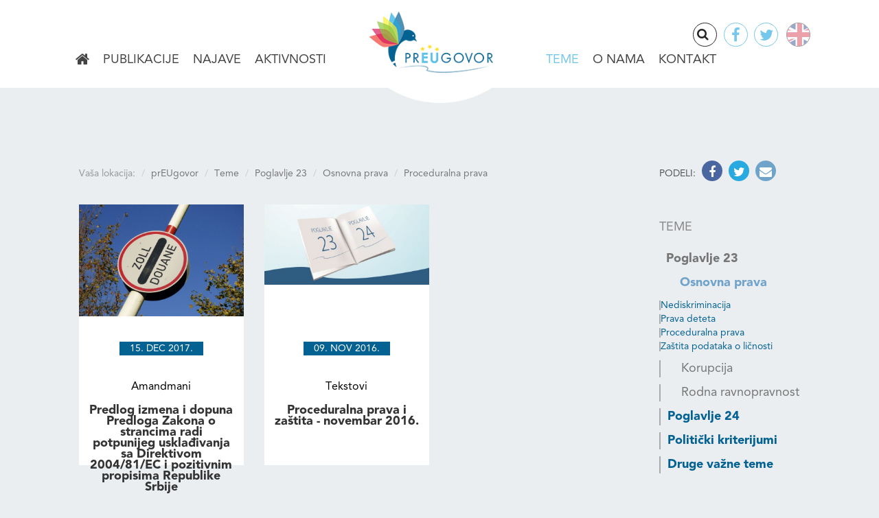

--- FILE ---
content_type: text/html; charset=UTF-8
request_url: https://www.preugovor.org/Osnovna-prava/230/Proceduralna-prava.shtml
body_size: 4788
content:
<!DOCTYPE html>
<html lang="rs">
<head>
    <title>Proceduralna prava - Osnovna prava</title>
<!--
 * @copyright (c) 2001-2026 prEUgovor 
 * @author Halo Creative Team, http://www.haloteam.rs
-->
    <meta charset="utf-8">
    <meta http-equiv="X-UA-Compatible" content="IE=edge">
    <meta name="viewport" content="width=device-width, initial-scale=1">
    
    <meta name="keywords" lang="rs" content="prava, proceduralna," />
    <meta name="description" lang="rs" content="" />

    <meta http-equiv="Cache-Control" content="no-cache, no-store, must-revalidate" />
    <meta http-equiv="Pragma" content="no-cache" />
    <meta http-equiv="Expires" content="0" />    
    
<!-- Links -->
    <link rel="shortcut icon" href="/images/icon/favicon.ico" type="image/x-icon">
    <link rel="icon" href="/images/icon/favicon.ico" type="image/x-icon">
    <link rel="apple-touch-icon" sizes="57x57" href="/images/icon/apple-icon-57x57.png">
    <link rel="apple-touch-icon" sizes="60x60" href="/images/icon/apple-icon-60x60.png">
    <link rel="apple-touch-icon" sizes="72x72" href="/images/icon/apple-icon-72x72.png">
    <link rel="apple-touch-icon" sizes="76x76" href="/images/icon/apple-icon-76x76.png">
    <link rel="apple-touch-icon" sizes="114x114" href="/images/icon/apple-icon-114x114.png">
    <link rel="apple-touch-icon" sizes="120x120" href="/images/icon/apple-icon-120x120.png">
    <link rel="apple-touch-icon" sizes="144x144" href="/images/icon/apple-icon-144x144.png">
    <link rel="apple-touch-icon" sizes="152x152" href="/images/icon/apple-icon-152x152.png">
    <link rel="apple-touch-icon" sizes="180x180" href="/images/icon/apple-icon-180x180.png">
    <link rel="icon" type="image/png" sizes="192x192"  href="/images/icon/android-icon-192x192.png">
    <link rel="icon" type="image/png" sizes="32x32" href="/images/icon/favicon-32x32.png">
    <link rel="icon" type="image/png" sizes="96x96" href="/images/icon/favicon-96x96.png">
    <link rel="icon" type="image/png" sizes="16x16" href="/images/icon/favicon-16x16.png">

<!-- CSS -->
    <link href="/includes/css/bootstrap.css" rel="stylesheet" type="text/css" />
    <link href="/includes/css/main.css?v=1" rel="stylesheet">

    <link rel="stylesheet" href="/includes/css/fonts/font-awesome/css/font-awesome.min.css">	<!-- .font icon https://fonticons.com/ -->

    <!-- HTML5 Shim and Respond.js IE8 support of HTML5 elements and media queries -->
    <!-- WARNING: Respond.js doesn't work if you view the page via file:// -->
    <!--[if lt IE 9]>
        <script src="https://oss.maxcdn.com/libs/html5shiv/3.7.0/html5shiv.js"></script>
        <script src="https://oss.maxcdn.com/libs/respond.js/1.4.2/respond.min.js"></script>
    <![endif]-->

	
	<meta property="og:url" content="http://www.preugovor.org/Osnovna-prava/230/Proceduralna-prava.shtml"/>
	<meta property="og:title" content="Proceduralna prava"/>
	<meta property="og:description" content=""/>
	<meta property="og:image" content="http://www.preugovor.org/images/fb_logo.png"/>
	<link rel="image_src" type="image/png" href="https://www.preugovor.org/images/fb_logo.png" /></head>
	
<body class="blog-page">

    <header>
    <!-- Navigation -->
        <nav class="navbar navbar-default" role="navigation">

            <div class="container-fluid">
                <div class="row">
                
                        
                    <div class="navbar-header">
                        <button type="button" class="navbar-toggle" data-toggle="collapse" data-target="#MyNavigationMenu">
                            <span class="sr-only">Navigacija</span>
                            <span class="icon-bar"></span>
                            <span class="icon-bar"></span>
                            <span class="icon-bar"></span>
                        </button>
                        
                        <a class="navbar-brand" href="/" title="Naslovna">
                            <span class="sr-only">prEUgovor</span>
                        </a>
                    </div>
                    
                    <!-- Collect the nav links, forms, and other content for toggling -->
                    <div class="collapse navbar-collapse" id="MyNavigationMenu">

                        <div class="head-lang">
                            <p class="sr-only">Jezik</p>
                            <p class="phoca-flagbox"><a href="/en/Home"  class="phoca-flag eng" title="English">English</a></p>
                        </div>
                        <!-- /.head-lang -->
                        
                        <div class="head-social">
                            <p class="sr-only">Pratite nas</p>
                            <a href="https://www.facebook.com/prEUgovor" class="fa fa-facebook" target="_blank"></a>
                            <a href="https://twitter.com/prEUgovor" class="fa fa-twitter" target="_blank"></a>
                        </div>
                        <!-- /.head-social -->

                        <form action="/cms/view.php" class="navbar-form" id="searchForma" role="search">
                            <input type="hidden" name="id" value="99" />
                            <input type="hidden" name="startfrom" value="0" />
                            <div class="navbar-left">
                                <button type="button" id="search-button" class="btn">Pretraga</button>
                            </div>
                            <div class="form-group search-bar navbar-right">
                              <input type="text" name="keywords" value="" class="form-control keywords" placeholder="Pretraga:">
                            </div>
                        </form>
                        <!-- /.navbar-form -->

                        <ul class="nav navbar-nav">
                        
			<li><a href="/rs/Naslovna" title="Naslovna">Naslovna</a></li>
			<li class="dropdown"><a href="/prEUgovor/123/Publikacije.shtml" class="dropdown-toggle" title="Publikacije"  data-toggle="dropdown active" aria-haspopup="true" aria-expanded="false">Publikacije</a>
			<ul class="dropdown-menu">
			<li><a href="/prEUgovor/131/Alarm-izvestaji.shtml" title="Alarm izveštaji">Alarm izveštaji</a></li>
			<li><a href="/prEUgovor/1411/Amandmani.shtml" title="Amandmani">Amandmani</a></li>
			<li><a href="/prEUgovor/1657/Brze-reakcije.shtml" title="Brze reakcije">Brze reakcije</a></li>
			<li><a href="/prEUgovor/1400/Infografici.shtml" title="Infografici">Infografici</a></li>
			<li><a href="/prEUgovor/1486/Institucionalni-barometri.shtml" title="Institucionalni barometri">Institucionalni barometri</a></li>
			<li><a href="/prEUgovor/1404/Istrazivacke-price.shtml" title="Istraživačke priče">Istraživačke priče</a></li>
			<li><a href="/prEUgovor/133/Prakticne-politike.shtml" title="Praktične politike">Praktične politike</a></li>
			<li><a href="/prEUgovor/1418/Reformske-agende.shtml" title="Reformske agende">Reformske agende</a></li>
			<li><a href="/prEUgovor/134/Tekstovi.shtml" title="Tekstovi">Tekstovi</a></li>
			<li><a href="/prEUgovor/132/rEUformator-20152019.shtml" title="rEUformator 2015-2019.">rEUformator 2015-2019.</a></li>
			</ul>

			</li>
			<li><a href="/prEUgovor/128/Najave.shtml" title="Najave" >Najave</a>
			</li>
			<li class="dropdown"><a href="/prEUgovor/124/Aktivnosti.shtml" class="dropdown-toggle" title="Aktivnosti"  data-toggle="dropdown active" aria-haspopup="true" aria-expanded="false">Aktivnosti</a>
			<ul class="dropdown-menu">
			<li><a href="/prEUgovor/129/Vesti.shtml" title="Vesti">Vesti</a></li>
			<li><a href="/prEUgovor/130/Saopstenja.shtml" title="Saopštenja">Saopštenja</a></li>
			<li><a href="/prEUgovor/1659/Video-price.shtml" title="Video priče">Video priče</a></li>
			<li><a href="/prEUgovor/1660/Projekti.shtml" title="Projekti">Projekti</a></li>
			</ul>

			</li>
			<li class="dropdown active"><a href="/prEUgovor/122/Teme.shtml" class="dropdown-toggle" title="Teme"  data-toggle="dropdown active" aria-haspopup="true" aria-expanded="false">Teme</a>
			<ul class="dropdown-menu">
			<li><a href="/prEUgovor/136/Poglavlje-23.shtml" title="Poglavlje 23">Poglavlje 23</a></li>
			<li><a href="/prEUgovor/137/Poglavlje-24.shtml" title="Poglavlje 24">Poglavlje 24</a></li>
			<li><a href="/prEUgovor/138/Politicki-kriterijumi.shtml" title="Politički kriterijumi">Politički kriterijumi</a></li>
			<li><a href="/prEUgovor/139/Druge-vazne-teme.shtml" title="Druge važne teme">Druge važne teme</a></li>
			</ul>

			</li>
			<li><a href="/prEUgovor/121/O-nama.shtml" title="O nama" >O nama</a>
			</li>
			<li><a href="/prEUgovor/125/Kontakt.shtml" title="Kontakt" >Kontakt</a>
			</li>
                        </ul>
                        
                        
                    </div><!-- /.row -->
                </div><!-- /.navbar-collapse -->
            </div><!-- /.container-fluid -->
        </nav>
    </header>


    <div id="inner-page-wrapper" class="content-wrapper">
        <div class="container-fluid">
            <div class="row">
                <div class="main col-md-9">                    
                    
                    
                        <div class="page-header">
		<ol class="breadcrumb">
		<li>Vaša lokacija: </li>
		<li><a href="/rs/Naslovna">prEUgovor</a></li>
		<li><a href="/prEUgovor/122/Teme.shtml">Teme</a></li>
		<li><a href="/prEUgovor/136/Poglavlje-23.shtml">Poglavlje 23</a></li>
		<li><a href="/prEUgovor/140/Osnovna-prava.shtml">Osnovna prava</a></li>
		<li class="active">Proceduralna prava</li>
		</ol>
                            <h1 class="row-big-title sr-only">Proceduralna prava</h1>
                        </div>                    
                    <div class="page-content">
                        
                    
                                        
                    
                    </div>
                    
                    <div id="home-products">
                            <div class="row">
                    <div class="col-sm-4"><div class="article-slide">
                                <div class="article-thumb-wrapper">
                                    <a href="/Amandmani/1412/Predlog-izmena-i-dopuna-Predloga-Zakona-o.shtml" class="article-thumb"><img class="img-responsive" src="/upload/images/preugovor_granicni_prelaz_px.jpg" alt="Predlog izmena i dopuna Predloga Zakona o strancima radi potpunijeg usklađivanja sa Direktivom 2004/81/EC i pozitivnim propisima Republike Srbije" /></a>
                                </div>
                                <div class="article-slide-desc">
                                    <div class="date">15. dec 2017.</div>
                                    <p><a href="/prEUgovor/1411/Amandmani.shtml" title="Amandmani">Amandmani</a></p>
                                    <h3><a href="/Amandmani/1412/Predlog-izmena-i-dopuna-Predloga-Zakona-o.shtml" title="Predlog izmena i dopuna Predloga Zakona o strancima radi potpunijeg usklađivanja sa Direktivom 2004/81/EC i pozitivnim propisima Republike Srbije">Predlog izmena i dopuna Predloga Zakona o strancima radi potpunijeg usklađivanja sa Direktivom 2004/81/EC i pozitivnim propisima Republike Srbije</a></h3></div>
                                </div> <!-- .article-slide --></div><div class="col-sm-4"><div class="article-slide">
                                <div class="article-thumb-wrapper">
                                    <a href="/Tekstovi/1336/Proceduralna-prava-i-zastita-novembar-2016.shtml" class="article-thumb"><img class="img-responsive" src="/upload/images/poglavlja_23_i_24.jpg" alt="Proceduralna prava i zaštita - novembar 2016." /></a>
                                </div>
                                <div class="article-slide-desc">
                                    <div class="date">09. nov 2016.</div>
                                    <p><a href="/prEUgovor/134/Tekstovi.shtml" title="Tekstovi">Tekstovi</a></p>
                                    <h3><a href="/Tekstovi/1336/Proceduralna-prava-i-zastita-novembar-2016.shtml" title="Proceduralna prava i zaštita - novembar 2016.">Proceduralna prava i zaštita - novembar 2016.</a></h3></div>
                                </div> <!-- .article-slide --></div>                    
                        </div>
                    </div><!-- /#home-products -->
                    
            
                </div>
                <div class="col-sm-3 sidebar">
                                    <!-- Right -->
            <div class="inner-page-footer social-share clearfix">
                <div class="social-wrap">
                    <p>Podeli:</p>
                    <a class="facebook" href="javascript:Void(0);" onclick="onFacebookShare('https://www.facebook.com/dialog/feed?app_id=287942371596944&display=popup&name=Proceduralna prava&link=http%3A%2F%2Fwww.preugovor.org%2FOsnovna-prava%2F230%2FProceduralna-prava.shtml&redirect_uri=http%3A%2F%2Fwww.preugovor.org%2FOsnovna-prava%2F230%2FProceduralna-prava.shtml&picture=http%3A%2F%2Fwww.preugovor.org%2Fimages%2Ffb_logo.png');"></a>
                    <a class="twitter" href="javascript:Void(0);" onclick="onTwitterShare('https://twitter.com/share?url=http%3A%2F%2Fwww.preugovor.org%2FOsnovna-prava%2F230%2FProceduralna-prava.shtml&text=Proceduralna prava');"></a>
                    <a class="email" href="javascript:Void(0);" onClick="modalOpen('ajax-modal-login', '/cms/view.php?id=230&page_type=ajax&template=_loader&form=recommend&recommend=230&recommend_url=http%3A%2F%2Fwww.preugovor.org%2FOsnovna-prava%2F230%2FProceduralna-prava.shtml')" title="Preporuči prijatelju"></a>                </div>
            </div>
		
                
        
        
       
            
            
                        <div class="panel panel-default">
                        <div class="panel-heading">
                          <h3 class="panel-title">Teme</h3>
                        </div>
                        <div class="panel-body nav">
                        <div class="list-group">
			<a href="/prEUgovor/136/Poglavlje-23.shtml" class="list-group-item active" title="Poglavlje 23" >Poglavlje 23</a>
			<a href="/prEUgovor/140/Osnovna-prava.shtml" class="list-group-item sec active" title="Osnovna prava" >Osnovna prava</a>
			<li class="rd"><a href="/prEUgovor/226/Nediskriminacija.shtml" title="Nediskriminacija">Nediskriminacija</a></li>
			<li class="rd"><a href="/prEUgovor/228/Prava-deteta.shtml" title="Prava deteta">Prava deteta</a></li>
			<li class="rd"><a href="/prEUgovor/230/Proceduralna-prava.shtml" title="Proceduralna prava">Proceduralna prava</a></li>
			<li class="rd"><a href="/prEUgovor/225/Zastita-podataka-o-licnosti.shtml" title="Zaštita podataka o ličnosti">Zaštita podataka o ličnosti</a></li>
			<a href="/prEUgovor/142/Korupcija.shtml" class="list-group-item sec" title="Korupcija" >Korupcija</a>
			<a href="/prEUgovor/160/Rodna-ravnopravnost.shtml" class="list-group-item sec" title="Rodna ravnopravnost" >Rodna ravnopravnost</a>
			<a href="/prEUgovor/137/Poglavlje-24.shtml" class="list-group-item" title="Poglavlje 24" >Poglavlje 24</a>
			<a href="/prEUgovor/138/Politicki-kriterijumi.shtml" class="list-group-item" title="Politički kriterijumi" >Politički kriterijumi</a>
			<a href="/prEUgovor/139/Druge-vazne-teme.shtml" class="list-group-item" title="Druge važne teme" >Druge važne teme</a>
                            </div>
                        </div>
                        </div>        
                        </div>
                            
            </div> <!-- .row -->
        </div>
    </div>
    
    

    <a href="#" class="scrollup scrollbutton" title="Povratak na vrh stranice"></a>
    
    <div class="modal fade" id="ajax-modal-login"  tabindex="-1" role="dialog" aria-labelledby="myModalLabelLogin"></div>
    <div class="modal fade" id="ajax-modal-registration"  tabindex="-1" role="dialog" aria-labelledby="myModalLabelRegistration"></div>
    <div class="modal fade" id="ajax-modal-note"  tabindex="-1" role="dialog" aria-labelledby="myModalLabelNote">
        <div class="modal-dialog" role="document">
          <div class="modal-content">
            <div class="modal-header">
              <button type="button" class="close" data-dismiss="modal" aria-label="Close"><span aria-hidden="true">&times;</span></button>
              <h4 class="modal-title row-small-title" id="gridSystemModalLabel">Napomena</h4>
            </div>
            <div class="modal-body" id="note-modal-body">
            </div>

          </div><!-- /.modal-content -->
        </div><!-- /.modal-dialog -->
    </div><!-- /.modal -->        
                
    
    
    <footer class="content-wrapper">
    
           
        
        <div id="site-search">
            <div class="container-fluid">
                <div class="row">
                    
                    <form action="/cms/view.php" class="form-inline" id="searchFormaFooter">
                        <input type="hidden" name="startfrom" value="0" />
                        
                            <div class="form-group col-sm-1">Pretraga tekstova</div>
                            <div class="form-group col-sm-7">
                              <label class="sr-only" for="keywordsF">Pretraga:</label>
                              <input name="keywords" id="keywordsF" type="text" class="form-control"  placeholder="Pretraga:">
                            </div>
                            <div class="form-group col-sm-2">
                              <label class="sr-only" for="exampleInputPassword3">Teme</label>
                              <select name="id" class="form-control">
                                  <option value="122">Teme</option>
			<option value="137">Poglavlje 24</option>
			<option value="136">Poglavlje 23</option>
			<option value="138">Politički kriterijumi</option>
			<option value="139">Druge važne teme</option>
                                </select>
                            </div>
                            <div class="form-group col-sm-2">
                            <button type="submit" id="search-button-f" class="btn">Pretraga</button>
                            </div>
                    </form>                </div>
            </div>
        </div>
    
        <div id="site-footer">
            <div class="container-fluid">
                <div class="row">
                    <div class="col-sm-2 footer-article-wrapper">
                    <a class="navbar-brand" href="/rs/Naslovna">
                        <span>prEUgovor</span>
                    </a>
                    </div>
                    <div class="col-sm-4 footer-article-wrapper">
                    

			<div class="navbar-nav">
		<ul>	<li><a href="/rs/Naslovna">Naslovna</a></li>	<li><a href="/prEUgovor/123/Publikacije.shtml">Publikacije</a></li>	<li><a href="/prEUgovor/124/Aktivnosti.shtml">Aktuelnosti</a></li>	<li><a href="/prEUgovor/122/Teme.shtml">Teme</a></li>	<li><a href="/prEUgovor/121/O-nama.shtml">O nama</a></li>	<li><a href="/prEUgovor/125/Kontakt.shtml">Kontakt</a></li></ul>
			</div>
                    </div>
					
                    <div class="col-sm-6 footer-article-wrapper">
                                        </div>
                    
                </div>
            </div>
        </div>
        <!-- /.site-footer -->


        <div id="site-copyright">
            <div class="container-fluid">
                <div class="row">
                    <div class="col-sm-12">Copyright &copy;  prEUgovor. Sva prava zadržana.

			<div>
		<p>Izradu sajta omogućila je Ambasada Kraljevine Norveške u Beogradu. Sadržaj je isključiva odgovornost prEUgovora.</p>
			</div>
</div>
                    <div class="col-sm-12 developed">Developed by <a href="http://www.haloteam.rs" target="_blank" title="HALO Creative Team">HALO Creative Team</a></div> 
                </div> 
            </div> 
        </div><!-- /.site-copyright -->

          
    </footer> <!-- /.site-footer -->

    
    
    <script type="text/javascript" src="/includes/js/jquery.js"></script>
    <script type="text/javascript" src="/includes/css/bootstrap/js/bootstrap.js"></script>
    <!--<script type="text/javascript" src="/includes/js/bootstrap.js"></script>-->
    <!--<script type="text/javascript" src="/includes/js/slick.min.js"></script>-->
    <!--<script type="text/javascript" src="/includes/js/slick.min.v1.5.js"></script>-->

    <link rel="stylesheet" type="text/css" href="/includes/css/slick.css"/>
    <script type="text/javascript" src="/includes/js/slick.min.js"></script>

    
    <script type="text/javascript" src="/includes/js/isotope.pkgd.min.js"></script>	<!--  filtering & ordering http://isotope.metafizzy.co/ -->
    <script type="text/javascript" src="/includes/js/jquery.countTo.js"></script>
    <script type="text/javascript" src="/includes/js/design.js"></script>

    <script type="text/javascript" src="/includes/js/bootstrap-modalmanager.js"></script>
    <script type="text/javascript" src="/includes/js/jslib.js"></script> 
    <script type="text/javascript" src="/includes/js/google.js"></script>

    <!-- UI -->
    <script src="/includes/js/ui/jquery-ui.js"></script>
    <link rel="stylesheet" href="/includes/js/ui/jquery-ui.css" />

    
        
<script defer src="https://static.cloudflareinsights.com/beacon.min.js/vcd15cbe7772f49c399c6a5babf22c1241717689176015" integrity="sha512-ZpsOmlRQV6y907TI0dKBHq9Md29nnaEIPlkf84rnaERnq6zvWvPUqr2ft8M1aS28oN72PdrCzSjY4U6VaAw1EQ==" data-cf-beacon='{"version":"2024.11.0","token":"73c202d18d6a47f79f8bc8d1803c216a","r":1,"server_timing":{"name":{"cfCacheStatus":true,"cfEdge":true,"cfExtPri":true,"cfL4":true,"cfOrigin":true,"cfSpeedBrain":true},"location_startswith":null}}' crossorigin="anonymous"></script>
</body>
</html>


--- FILE ---
content_type: text/css
request_url: https://www.preugovor.org/includes/css/main.css?v=1
body_size: 11259
content:
/*********************************************************
	Company: prEUgovor, http://www.prEUgovor.com
	by Halo Creative Team, http://www.haloteam.rs/
	Date (create): 25-07-2016
	Date (update): 25-07-2016
		
	******************************
	*****      Index       *****
	******************************
	CONTENT:
	1. HEADER
	2. SLIDER
	3. SEARCH
	4. CONTENT
	5. FOOTER
	6. RESPONSIVE

*********************************************************/

@import url(fonts/fonts.css);	

::selection {
  background-color: #6fa3ca;
  color: #fff ;
}
::-moz-selection {
  background-color: #6fa3ca;
  color: #fff ;
}
::-o-selection {
  background-color: #6fa3ca;
  color: #fff ;
}
::-ms-selection {
  background-color: #6fa3ca;
  color: #fff ;
}

body {
	font-family: 'Client Regular', serif;
	background: #ebeef1;
}


h1,h2,h3,h4,h5,h6 {
	color: #333;
	font-family: 'Client Bold', serif;
	line-height: 1.5;
}

p {
	color: #555;
}

a:hover,
a:focus {
	text-decoration: none;
}

.container-fluid {
	width: 100%;
	max-width: 1080px;
	padding: 0 15px;
	margin: 0 auto;
}

.background-white {
	background: #fff;
}
.nomargin {
	margin: 0; padding: 0;
}

/****************Button****************/
.button-read-more {
	color: #046293; font-size: 18px; 
	display: table; font-family: 'Client Bold';
	padding: 7px 20px;
	margin: 15px auto 0 auto;
	border: none;
	background-color: transparent;
	border: solid 1px #046293;
	border-radius: 0px;
	-ms-border-radius: 0px;
	-webkit-transition: all 400ms ease;
     -moz-transition: all 400ms ease;
       -o-transition: all 400ms ease;
      -ms-transition: all 400ms ease;
          transition: all 400ms ease;
}
.button-read-more:hover {
	color: #fff;
	background-color: #046293;
}
.button-read-more.white  {
	color: #046293; 
	background: #fff;
}
.button-read-more.white:hover {
	color: #fff; 
	background: #046293;
}
.button-read-more.red {
	color: #d91b5c;
	border: solid 1px #d91b5c;
}
.button-read-more.red:hover {
	background-color: #fff;
}

button.button-read-more {
	/*display: inline-block;*/
	padding-left: 40px;
	padding-right: 40px;
	text-transform: uppercase;
}
.button-read-more.float {
	display: inline-block;
	margin: 0 20px 0 0;
}

.button-read-more.arrow-left,
.button-read-more.arrow-right {
	background-color: transparent;	
	border: none;
	color: #102048;
	font-size: 1.125em; 
	padding-left: 0;
}
.button-read-more.arrow-left:hover,
.button-read-more.arrow-right:hover { 
	color: #6fa3ca; 
	background-color: transparent; 
	border: none;
}
.button-read-more.arrow-left::before {
	font-family: 'fontawesome';
	font-size: 1em;
	content: "\f060";
	padding-right: 5px;
	padding-left: 7px;
	color: #102048; margin-right: 10px;
}
.button-read-more.arrow-right::after {
	font-family: 'fontawesome';
	font-size: 1em;
	content: "\f061";
	padding-right: 5px;
	padding-left: 7px;
	color: #102048; margin-right: 10px;
}

.button-read-more.arrow-left.white,
.button-read-more.arrow-right.white,
.button-read-more.arrow-left.white::before  { color: #fff; }
.button-read-more.arrow-right.white::after { color: #fff; }
.button-read-more.arrow-left.white:hover,
.button-read-more.arrow-right.white:hover { color: #2b241a; }


.button-read-more.left { margin-left: 0; }
.button-read-more.nomargin { margin: 0; }

.button-read-more .fa { color: #fff; opacity: 1; padding-right: 7px; }
.button-read-more:hover .fa { color: #fff; }

.green-btn {
	width: 73px; height: 62px;
	padding: 15px 5px;
	color: #fff; font-size: 12px;
	
	text-transform: uppercase;
	z-index: 101;
	position: relative;
	text-align: center;
	overflow: hidden;
	background-image: url(../../images/icon_date.png);
	background-position: 0 0;
	background-repeat: no-repeat;
	background-size: 100% auto; 
	-webkit-transition: all 400ms ease;
     -moz-transition: all 400ms ease;
       -o-transition: all 400ms ease;
      -ms-transition: all 400ms ease;
          transition: all 400ms ease;
}
.green-btn span {
    font-size: 32px; line-height: 20px;
    
    display: block; /*margin-bottom: 5px;*/
}
.green-btn.date {
	position: absolute;
	top: 0px; left: 0px;
	z-index: 1;
}
.circle-btn {
	width: 78px; height: 78px;
	padding: 20px;
	color: #fff; font-size: 14px;
	
	/*text-transform: uppercase;*/
	z-index: 101;
	position: relative;
	text-align: center;
	overflow: hidden;
	background-color: #887e71;
	border: solid 1px #fff;
	border-radius: 50%;
	-ms-border-radius: 50%;
	text-align: center;
}
.circle-btn span {
    font-size: 32px; line-height: 20px;
    font-family: 'Client Bold';
    display: block; /*margin-bottom: 5px;*/
}
.circle-btn.date {
	float: left; margin-right: 15px;
}

/****************Pagination & scrollbutton****************/
/*location*/
.breadcrumb {
	padding: 15px 0; margin: 0;
	background: transparent;
	border: none;
	color: #999;
	font-size: 14px;
}
.breadcrumb > li > a { color: #767676; }
.breadcrumb > li > a:hover { color: #046293; }
.breadcrumb > .active > a  { color: #046293; text-transform: uppercase }

.pagination > li:first-child > a,
.pagination > li:first-child > span {
  border-radius: 0;
	-ms-border-radius: 0;
}
.pagination > li:last-child > a,
.pagination > li:last-child > span {
  border-radius: 0;
	-ms-border-radius: 0;
}

.pagination > li > a,
.pagination > li > span {
	font-size: 1.125em; color: #fff;
	font-family: 'Client Bold';
	background-color: #046293;
	margin: 0 5px;
	padding: 10px 0;
	text-align: center;
	width: 45px;
	border: none;
	border-radius: 0;
	-ms-border-radius: 0;
}
.pagination > li > a:hover,
.pagination > li > span:hover,
.pagination > li > a:focus,
.pagination > li > span:focus {
  color: #fff; background-color: #75c8eb;
}
.pagination > .active > a,
.pagination > .active > span,
.pagination > .active > a:hover,
.pagination > .active > span:hover,
.pagination > .active > a:focus,
.pagination > .active > span:focus {
  color: #fff; background-color: #75c8eb;
  border-color: #fff;
}
.pagination > li:first-child > a,
.pagination > li:first-child > span,
.pagination > li:last-child > a,
.pagination > li:last-child > span {
	/*border-radius: 50%;*/
}

/****************Social Share****************/
.scrollup {
  display: none;
  width: 40px;
  height: 40px;
  position: fixed;
  bottom: 15px;
  right: 15px;
  background: #102048;
  border: solid 2px #fff;
	border-radius: 50%;
	-ms-border-radius: 50%;
  z-index: 999997;
	-webkit-transition: transform 300ms ease;
     -moz-transition: transform 300ms ease;
       -o-transition: transform 300ms ease;
      -ms-transition: transform 300ms ease;
          transition: transform 300ms ease;
}
.scrollup::before {
	font-family: 'fontawesome';
	font-size: 1.750em;
	content: "\f106";
	padding: 5px 10px;
	color: #fff;
}
.scrollup:hover {
	-ms-transform: scale(1.1);
	-moz-transform: scale(1.1);
	-webkit-transform: scale(1.1);
	-o-transform: scale(1.1);
	transform: scale(1.1);
}

 /****************Social Share****************/
.social-share {
	position: relative;
}

.social-share .social-wrap p {
	border: none;
	margin: 15px 0;
	padding: 0;
	color: #555;
	text-transform: uppercase;
	display: inline-block;
}

.social-share a:before {
	font-family: 'fontawesome';
	font-size: 18px;
	color: #fff; padding-top: 5px;
	display: inline-block;
	background-color: #6fa3ca;
	width: 30px;
	height: 30px;
	text-align: center;
	margin-left: 5px;
	border-radius: 50%;
	-ms-border-radius: 50%;
    -webkit-transition: all 400ms ease;
     -moz-transition: all 400ms ease;
       -o-transition: all 400ms ease;
      -ms-transition: all 400ms ease;
          transition: all 400ms ease;
}

.social-share a:hover:before {
	opacity: 0.65; 
}

.social-share a.facebook:before {
	content: '\f09a';
	background: #4966a0;
}

.social-share a.twitter:before {
	content: '\f099';
	background: #28a9e0;
}
.social-share a.email:before {
	content: '\f0e0';
}


/****************Media****************/
#article-wrapper {
	margin: 0; padding: 0;
}
.media-article-wrapper {
	display: block;
	width: 100%;
	margin: 0; padding: 0;
}
.media-split { height: 50px; width: 100%; }

.media-article {
	position: relative;
	border-bottom: solid 1px #a9abad;
	padding: 0; margin-bottom: 30px;
	height: 190px;
	overflow: hidden;
}
.media {
	padding: 0;
}
.media-thumb-wrapper {
  padding: 0;
  position: relative;
  border: none;
  overflow: hidden; 
  text-align: center;
  white-space: nowrap;
}

.media-object {
	height: 140px;
	overflow: hidden;
}
.media-object .img-responsive {
}

.media-body {
	height: 160px; min-height: none;
	padding: 0 0 0 30px;
	position: relative;
	font-size: 16px;
}
.media-body h3 { 
	color: #046293;
	line-height: 1.3em; 
	font-size: 24px; 
	padding: 0; margin: 0 0 10px 0;
}
.media-body h3 a { color: #046293; }
.media-body h3 a:hover { color: #333; }

.media-body .article-slide-desc p {
	color: #000; font-size: 16px;
	padding: 0; margin: 0;
}

.media-body .read-more {
	position: absolute;
	bottom: 0px; 
}
.media-body .read-more .button-read-more {
}

.media-body .category {
	margin-bottom: 10px; text-transform: uppercase;
	color: #000; font-size: 12px;
}
.media-body .category a { text-decoration: none; }
.media-body .tags {
	padding: 10px 0 0 0;
} 
.media-body .tags a { text-decoration: none; }

/********************************************************
	1. HEADER
********************************************************/

/****************Header Contact****************/
header {
	background-color: #fff;
	position: relative;
}
.head-icon { float: right; }
.head-icon .button-read-more {
	margin: 0; text-transform: uppercase;
	margin-left: 10px;
}

/* Social */
.head-social {
	margin-left: 5px;
	float: right;
}
/* Lang */
.head-lang {
	margin-left: 5px;
	float: right;
}

/* serach */
.navbar .navbar-form {
	float: right;
	position: relative;
	margin: 0; padding: 0 0 0 10px;
}
.navbar .navbar-form .form-group {
	display: none;
	margin-right: 10px;
	position: absolute; z-index: 10;
	left: -220px;
}
.navbar .navbar-form .form-control {
	width: 220px; height: 38px;
	background: #fff;
	border-color: #999;
	color: #999;
	margin-right: 10px;
}
.navbar .navbar-form .btn {
	width: 38px; height: 38px;
	padding: 0 5px; margin: 0; 
	background: transparent;
	border: solid 1px #262626;
	border-radius: 50%;
	-ms-border-radius: 50%;
	overflow: hidden;
	color: #262626;
}
.navbar .navbar-form .btn:hover { color: #75c8eb; border-color: #75c8eb; }
.navbar .navbar-form .btn:focus { outline: none; background: transparent }
.navbar .navbar-form .btn:before {
	font-family: 'fontawesome';  font-size: 20px;
	content: "\f002";
	padding: 0 10px 0 5px;
}


/****************Logo****************/
.navbar-header {}
.navbar-header .navbar-brand {
	display: block;
	padding: 0; margin: 0 auto!important;
	color: #000;
	height: 171px; width: 263px;
	-webkit-transition: all 300ms ease;
     -moz-transition: all 300ms ease;
       -o-transition: all 300ms ease;
      -ms-transition: all 300ms ease;
          transition: all 300ms ease;
  	background-image: url('../../images/header-logo.png');
  	background-size: auto 100%; 
  	background-repeat: no-repeat;
  	background-position: 0 0;
}
.navbar-header .navbar-brand:hover {  }

/****************Navigation****************/
.navbar {
	background: transparent;
	border: none; border-radius: 0;
	margin: 0; padding: 0;
	width: 100%; 
}
 

.navbar-default {
	border: none; border-radius: 0;
}
.navbar-default .navbar-collapse {
    padding: 0; margin: 0;
    position: relative; 
}
.navbar-default .nav li {
	text-transform: uppercase;
	margin: 0 5px!important;
}
.navbar-default .navbar-nav > li > a {
	line-height: 38px;
	color: #444; font-size: 18px; 
   margin: 0; padding: 0 5px;
    -webkit-transition: all 300ms ease;
     -moz-transition: all 300ms ease;
       -o-transition: all 300ms ease;
      -ms-transition: all 300ms ease;
          transition: all 300ms ease;
}

.navbar-default .navbar-nav > li > a:hover,
.navbar-default .navbar-nav > .active > a,
.navbar-default .navbar-nav > .active > a:hover {
    color: #75c8eb;
    background: transparent;
}

.dropdown-menu {}
.dropdown-menu > li > a {
	font-size: 18px;
	color: #444;
}
.dropdown-menu > li > a:hover,
.dropdown-menu > li > a:focus {
  color: #75c8eb;
  background-color: transparent;
}
.dropdown-menu > li > ul > li {
	color: #444;
	margin-bottom: 5px;
}
.dropdown-menu > li > ul > li > a {
	font-size: 18px;
	color: #444;
}
.dropdown-menu > li > ul > li > a:hover,
.dropdown-menu > li > ul > li > a:focus {
	color: #75c8eb;
}
.dropdown:hover .dropdown-menu {
	display: none;
}

.navbar-fixed-top {
	-webkit-box-shadow: 0 4px 10px 0 #808080;
    box-shadow: 0 -2px 10px 0 #808080;
    background-color: rgba(255, 255, 255, 1);
    position: fixed;
}


/********************************************************
	2. SLIDER
********************************************************/
#slider {
	position: relative;
	z-index: 101;
}

#slider .slider-img {
	width: 100%;
}
#slider .slide-caption {
	width: 100%; height: 35%;
	position: absolute;
	left: 0; bottom: 0; margin: 0;
	/*text-align: center;*/
	background-color: rgba(0, 0, 0, 0.65);
	color: #fff;
}
#slider .slide-caption .container-fluid {
	position: relative;
}
#slider .slide-caption h2 {
	width: 100%;
	font-size: 34px; 
	line-height: 1em; 
	color: #fff;
	margin: 10px 0; padding: 0;
}
#slider .slide-caption p {
	clear: both;
	color: #fff; font-size: 16px;
	width: 100%; 
	padding: 0; margin: 0;
}
#slider .slide-caption p.lead {
	display: inline;
	padding: 5px 10px;
	display: none;
}
#slider .slide-caption h2 > a { color: #fff; }
#slider .slide-caption h2 > a:hover { color: #6fa3ca; }
#slider .slide-caption p > a { color: #fff; }
#slider .slide-caption p > a:hover { color: #6fa3ca; }

#slider .button-read-more {
	margin: 0;
	clear: both;
}
.carousel-inner .item {
	height: 450px;
	height: 30vw;
	margin: 0; padding: 0;
}

.carousel-inner > .item > a > img,
.carousel-inner > .item > img {
  position: relative;
  z-index: -1;
}

.carousel-indicators {
	position: absolute;
	bottom: 0px;
	left: 0;
	z-index: 15;
	width: 100%;
	margin: 0 auto;
	padding: 0 10%;
	text-align: center;
	list-style: none;
}
.carousel-indicators li {
	display: inline-block;
	margin: 12px 5px;
	width: 15px; height: 15px;
	background-color: rgba(255, 255, 255, 0.5);
	border: none;
	border-radius: 50%;
	-ms-border-radius: 50%;
	outline-color: transparent;
	text-indent: -1000em;
	-webkit-transition: all 400ms ease;
     -moz-transition: all 400ms ease;
       -o-transition: all 400ms ease;
      -ms-transition: all 400ms ease;
          transition: all 400ms ease;
	
}
.carousel-indicators li:hover {
	-webkit-transform:scale(1.2);
    -moz-transform:scale(1.2);
    -ms-transform:scale(1.2);
    -o-transform:scale(1.2);
     transform:scale(1.2);
}
.carousel-indicators .active {
	margin: 12px 5px;
	width: 15px; height: 15px;
	background-color: transparent;
	border: 3px solid #fff;	
}
.carousel-indicators .active:before {
	background-color:rgba(255,255,255, 0.4);
	border:1px solid #fff;
	border-radius:50%;
	z-index:1;
	position:absolute;
	top:-17px;right:-17px;
	bottom:-17px;left:-17px;
	transition:all .3s;
	-webkit-transform:scale(1);transform:scale(1)
}


.carousel-control { opacity: .5; }

.carousel-control.right,
.carousel-control.left {
	background-image: none;
}

.carousel-control span.glyphicon {
  border: none;
  display: block;
  width: 54px;
  height: 54px;
  background: url(../../images/arrow-slider.png) 0 100% no-repeat;
  -webkit-transition: all 400ms ease;
     -moz-transition: all 400ms ease;
       -o-transition: all 400ms ease;
      -ms-transition: all 400ms ease;
          transition: all 400ms ease;
	display: none;
}

.carousel-control span.glyphicon:hover {
	-webkit-transform:scale(1.15); /* Safari and Chrome */
    -moz-transform:scale(1.15); /* Firefox */
    -ms-transform:scale(1.15); /* IE 9 */
    -o-transform:scale(1.15); /* Opera */
     transform:scale(1.15);
}

.carousel-control.left span.glyphicon {
  background: url(../../images/arrow-slider.png) 0 0 no-repeat;
}

.carousel-control span.glyphicon::before {
  display: none;
}

.carousel-control .glyphicon-chevron-right, .carousel-control .icon-next {
  right: 20%;
}

.carousel-control .glyphicon-chevron-left, .carousel-control .icon-prev {
  left: 20%;
}




/****************Slick****************/
.slick-list {
	width: 100%;
	float: left;
	position: relative;
}

.slick-dots {
	list-style: none;
	padding: 0;
	margin: 0 auto;
	display: table;
	clear: both;
}

.slick-dots li {
	float: left;
	margin: 20px 5px 0 ;
}

.slick-dots button {
	background-color: rgba(16, 32, 72, 0.5);
	border: none;	
	display: inline-block;
	width: 15px; height: 15px;
	border-radius: 50%;
	-ms-border-radius: 50%;
	outline-color: transparent;
	text-indent: -1000em;
	-webkit-transition: all 400ms ease;
     -moz-transition: all 400ms ease;
       -o-transition: all 400ms ease;
      -ms-transition: all 400ms ease;
          transition: all 400ms ease;
	
}

.slick-dots button:hover {
	-webkit-transform:scale(1.2);
    -moz-transform:scale(1.2);
    -ms-transform:scale(1.2);
    -o-transform:scale(1.2);
     transform:scale(1.2);
}
.slick-dots li.slick-active button {
	background-color: transparent;
	border: 2px solid #102048;	
}


.slick-slider .slick-prev,
.slick-slider .slick-next {
  border: none;
  padding: 0;
  display: block;
  position: absolute;
  top: 40%; 
  width: 47px;
  height: 47px;
  text-indent: -9999px;
  left: -50px;
  background: url(../../images/arrow-slider-left.png) no-repeat center;
  -webkit-transition: all 400ms ease;
     -moz-transition: all 400ms ease;
       -o-transition: all 400ms ease;
      -ms-transition: all 400ms ease;
          transition: all 400ms ease;
          
	
}
.slick-slider .slick-prev:hover,
.slick-slider .slick-next:hover {
	-webkit-transform:scale(1.15); /* Safari and Chrome */
    -moz-transform:scale(1.15); /* Firefox */
    -ms-transform:scale(1.15); /* IE 9 */
    -o-transform:scale(1.15); /* Opera */
     transform:scale(1.15);
}

.slick-slider .slick-next {
	right: -50px; left: auto;
	background: url(../../images/arrow-slider-right.png) no-repeat center;
}
.slick-slider button:hover, button:active, button:focus {
	outline: 0;
}


/****************Banner****************/
#banner {
	position: relative;
	overflow: hidden;
}
#banner .slider-img {
	width: 100%;
}
#banner .slider-img-fix {
	width: 100%;
}
#banner .item {
	height: 300px;
	height: 25vw;
}
#banner .item > a > img,
#banner .item > img {
  position: relative;
  z-index: -1;
}
#banner.paralax-background {
	height: 300px;
	height: 20vw;
	/*background-image: url(../../images/banner-category.jpg);*/
	background-position: 0 0; 
	background-size: 100% auto;
}
#banner.blank {}

#banner h1 {
	margin: 0; padding: 0;
	text-transform: uppercase;
	color: #fff;
	font-size: 48px;
}
#banner h2 {
	margin: 0; padding: 0;
	text-transform: uppercase;
	color: #fff;
	font-size: 38px; 
}

.page-banner {
	position: relative;
	overflow: hidden;
}
.page-banner .slider-img {
	width: 100%;
}
.page-banner .item {
	height: 200px;
	height: 20vw;
}
.page-banner .item > a > img,
.page-banner .item > img {
  position: relative;
  z-index: -1;
}


/********************************************************
	4. CONTENT
********************************************************/

/****************General and Homepage****************/
.fadeIn {
    animation-name: fadeIn;
    -webkit-animation-name: fadeIn;
    animation-duration: 2s;
    -webkit-animation-duration: 2s;
    animation-timing-function: ease-in-out;
    -webkit-animation-timing-function: ease-in-out;
    visibility: visible!important;
}
@keyframes fadeIn {
    0% {
        transform: scale(0);
        opacity: 0
    }
    60% {
        transform: scale(1)
    }
    100%,
    80% {
        transform: scale(1);
        opacity: 1
    }
}

.content-wrapper {
	padding: 40px 0;
}

.text-primary { color: #666; }
.text-info { color: #000; }
.text-warning { color: #e30117; }


.row-small-title {
	color: #555;
	font-size: 24px; 
	text-transform: uppercase;
	text-align: left;
	margin: 0 0 20px 0;
	line-height: 1;
}
.row-small-title a { color: #046293; }
.row-small-title a:hover { color: #6fa3ca; }
.row-big-title {
	color: #046293;
	font-size: 48px; 
	text-transform: uppercase;
	margin: 0 0 20px 0;
	line-height: 1;
}
.row-big-title a { color: #046293; }
.row-big-title a:hover { color: #6fa3ca; }

.home-desc {
    font-size: 18px; 
    color: #44534d;
    text-align: center;
    margin-bottom: 20px;
}

#home-counter {
	background-color: #102048;
	position: relative;
	overflow: hidden;
	margin: 0; padding: 40px 0;
}
#home-counter .row-big-title {
	color: #fff;	
}
#home-counter .home-count {
	text-align: center; margin-top: 10px;
}
#home-counter .home-count span {
	font-size: 36px;
	color: #fff;
}
#home-counter .home-count p {
	font-size: 16px; 
	color: #fff; text-transform: uppercase;
	text-align: center;
}
#home-counter .home-count .article-thumb-wrapper {}
#home-counter .home-count .border {
	margin: 0 auto;
	width: 140px; display: table; 
	text-align: center;
}
#home-counter .home-count .article-thumb {
	width: 140px; height: 122px;
	background: #fff;
	vertical-align: middle;
	display: table-cell;
}

.inner-page #home-counter .home-count span {
	font-size: 36px; 
	color: #102048;
}
.inner-page #home-counter .home-count p {
	font-size: 16px; 
	color: #102048;
}
.inner-page #home-counter {
	background-color: transparent;
	padding: 20px 0;
}


#home-products {
	margin: 0; padding: 40px 0;
}
#home-products .home-article-wrapper {
	padding-top: 25px;
}
#home-products .article-slide  {
	height: 400px; background: #fff; 
	padding: 0; margin: 0 15px;
	text-align: center;
}

#home-products .article-slide .article-thumb-wrapper { padding: 0; }
#home-products .article-slide .article-thumb { height: 180px; padding: 0; }

#home-products .article-slide .article-slide-desc { height: 220px; padding: 0 15px; }
#home-products .article-slide h3 { 
	color: #333;  
	font-size: 20px; line-height: 0.9em;
	padding: 0; margin: 0; text-transform: none;
}
#home-products .article-slide h3 a { color: #333; }
#home-products .article-slide h3 a:hover { color: #6fa3ca; }

#home-products .article-slide .date { background: #046293; color: #fff; display: inline-table; padding: 0 15px; margin: 20px 0; }

.blog-page #home-products {
	padding: 0; margin: 0;
}
.blog-page #home-products .article-slide  {
	height: 380px; 
	padding: 0; margin: 0 0 30px 0;
}
.blog-page #home-products .article-slide .date { font-size: 14px; margin: 20px 0;}
.blog-page #home-products .article-slide p { text-align: center;}
.blog-page #home-products .article-slide p a { color: #000; text-decoration: none }
.blog-page #home-products .article-slide p a:hover { color: #6fa3ca;}
.blog-page #home-products .article-slide h3 {
	font-size: 18px;
}


#home-solutions {
	margin: 0; padding: 30px 0;
	background: #fff;
}
#home-solutions .article-slide  {
	height: 90px;
	margin: 0 15px;
}
#home-solutions .article-slide .desc-text { 
	width: 100%; padding: 0;
}
#home-solutions .article-thumb-wrapper { 
	height: 93px; padding: 0;
}
#home-solutions .article-slide .desc-text h3 { 
	margin: 0;
	font-size: 16px;
	line-height: 1em;
	overflow: hidden;
	text-overflow: ellipsis;
}
#home-solutions .article-slide .desc-text a { color: #333; }
#home-solutions .article-slide .desc-text a:hover { color: #046293; }


#gallery-page-wrapper { 
	padding: 30px 0;
	background: #f3f3f3;
}
#gallery-page-wrapper .article-slide .article-thumb-wrapper { width: 100%; height: 240px; }



#home-offer {
	margin-top: 0;	padding-top: 0;
	position: relative;
	/*top: -20px;*/
}

#home-offer.border-none {
	border-bottom: 3px solid transparent !important;
	-webkit-transition: all 500ms ease;
     -moz-transition: all 500ms ease;
       -o-transition: all 500ms ease;
      -ms-transition: all 500ms ease;
          transition: all 500ms ease;
}

#home-offer .container-fluid,
#home-news .container-fluid {
	padding: 0 !important;
}

#home-offer .row,
#home-news .row {
	margin-left: 0px !important;
	margin-right: 0px !important;
}

.home-news-articles .row { padding: 0; }

.home-news-articles .article-slide {
	max-width: none;
	max-height: 330px;
	overflow: hidden;
	padding-left: 40px;
}
.home-news-articles #slider-news .article-slide:first-child {
	padding-left: 0px;
}
.home-news-articles .article-thumb-wrapper {
	height: 190px; width: 100%;
}
.home-news-articles .article-slide-desc  {
	padding: 15px 0;
}
.home-news-articles .article-slide-desc h2 {
	color: #046293; 
	line-height: 1; 
	font-size: 24px;
}
.home-news-articles .article-slide-desc h2 a { color: #046293; }

.home-news-articles .article-slide-desc p {
	color: #000; line-height: 16px;
}
.home-news-articles .button-read-more {
	position: absolute;
	bottom: -15px;
}


/* article-slide */

.article-slide {
	padding: 0;
	margin-bottom: 20px;
}
.home-page .article-slide {
	margin-left: 0px;
	margin-right: 0px;
	max-width: 100%;
}

.page-content {
	clear: both;
	color: #555;
}
.contact-page .page-content:last-child {
	clear: none;
	padding: 70px 0 40px 30px;
	background-image: url(../../images/contact-page.png);
	background-position: 50% 50%;
	background-repeat: no-repeat;
	background-size: 50% auto;	
}

.page-content .text-info {
	color: #3a3937;
	font-size: 16px;	
}

.article-thumb-wrapper {
	overflow: hidden;
}

.article-thumb {
	width: 100%;
	display: block;
	position: relative;
	-webkit-transition: all 1s ease;
     -moz-transition: all 1s ease;
       -o-transition: all 1s ease;
      -ms-transition: all 1s ease;
          transition: all 1s ease;
}
.article-thumb img { margin: 0 auto; max-width: 100%;  }

.article-slide-desc {
	padding: 0 15px;
}
.article-slide-desc p {
	font-size: 16px; 
}
.article-slide-desc strong {
	color: #000;
}
.videoBox {
	margin-bottom: 30px;
}
.videoBox:before {
    display: block;
    content: "";
    position: absolute;
    top: 50%;
    left: 50%;
    margin: -30px 0 0 -30px;
    width: 60px;
    height: 60px;
    background: url(../../images/btn_video.png) no-repeat top left;
    z-index: 10;
    line-height: 0;
    text-indent: -999px;
}

.videoBox:after {
    display: block;
    content: "";
    position: absolute;
    top: 0;
    left: 0;
    width: 100%;
    height: 100%;
    background: #000000;
    opacity: 0.6;
}

.article-reference .article-thumb-wrapper {
	height: 140px;
	vertical-align: middle;
	display: table-cell;
}

.article-reference .article-slide-desc  {
    min-height: 140px;    
    border: none; 
}
.article-reference .article-slide-desc p {
    color: #7f7f7f; font-size: 16px;
}

.article-reference .button-read-more {
	margin: 0;
}




#ip-call {
	background: #fff;
}
#ip-call .article-slide-desc p {
	font-size: 18px;
}



#page-wrapper {
	margin: 0; padding: 0;
   position: relative;
}
#page-wrapper.conecting-wrapper {
	background: #6fa3ca url(../../images/conecting-wrapper.png) 0 0 repeat-x;
	height: 470px;
	overflow: hidden;
	color: #fff; text-align: center;
}
#page-wrapper.conecting-wrapper h3 {	
	font-size: 48px; 
	color: #fff;
}
#page-wrapper.conecting-wrapper p {	
	color: #fff;
}
#page-wrapper.conecting-wrapper .footer-social {
	height: 207px;
}
#page-wrapper.conecting-wrapper .footer-social a {
	font-size: 24px; line-height: 1.5;
	color: #fff; background-color: transparent;
	width: 37px; height: 37px;
	border: solid 1px #fff;
	border-radius: 50%;
	-ms-border-radius: 50%;
	text-align: center;
	vertical-align: middle; 
	margin-left: 5px;
 }
#page-wrapper.conecting-wrapper .footer-social a:hover { color: #5c88ac; border-color: #5c88ac; }

#page-wrapper.conecting-wrapper .button-read-more {
	text-transform: uppercase;
	color: #fff; border: solid 1px #fff; 
	background: transparent;
}
#page-wrapper.conecting-wrapper .button-read-more .fa { color: #fff }
#page-wrapper.conecting-wrapper .button-read-more:hover { color: #102048; border-color:  #102048; }
#page-wrapper.conecting-wrapper .button-read-more:hover .fa { color: #102048 }

#page-wrapper .fix-bg-left {
   width: 50%; height: 100%;
   position: absolute;
   left: 0px;
}
#page-wrapper .maps {
   width: 50%;
}
#page-wrapper .fix-bg-left .img-responsive {
	float: right;
	min-height: 500px; min-width: 100%;
	max-height: none; max-width: none;
	height: auto; width: auto;
}
/****************Google Page****************/
#map-canvas {
	min-height: 100%; min-width: 100%;
	max-height: none; max-width: none;
	height: auto; width: auto;
	overflow: hidden;
}
 


#home-elements {
	background: url(../../images/home-elements.png) 0 0 repeat;
}
.home-page .article-slide {
	margin: 0;
}	
#home-elements .row-small-title {
	color: #fff; 
}
#home-elements .article-slide-desc {
	min-height: 10px;
}

#home-elements .article-slide-desc p {
	color: #fff;
}
#home-elements  .article-thumb-wrapper {
	width: 125px;
	height: 125px;
	padding: 4px;
	background: #fff;
	overflow: hidden;
}
#home-elements  .article-thumb { height: 100%; }
#home-elements  .article-thumb img { height: 100%; }

#home-elements .article-slide-desc {
	padding: 15px 0;
	min-height: inherit;
}


/****************Category Page****************/
#category-call {
	background: url(../../images/category-call.png) 0 0 repeat;
	padding: 30px 0;
	margin: 0;
}
#category-call .article-slide-desc {
	text-align: left;
}
#category-call .article-slide-desc p {
	color: #666; 
	font-size: 16px;
}

#category-wrapper .row-small-title {
	color: #000;
}
#category-wrapper .desc-title {
	font-size: 30px;
	color: #888;
	line-height: 20px;
}
#category-wrapper .desc-title h2 { margin-top: 0; }
#category-wrapper .desc-title i { margin: 0 10px 0 20px; }
#category-wrapper .desc-title span { color: #bf9441 }


/****************News/Blog Page****************/
#news-wrapper {
	padding: 0;
}
.news-article-wrapper { }


.news-article {
	position: relative;
	border-bottom: solid 1px #a9abad;
	padding: 0; margin-bottom: 30px;
	overflow: hidden;
}
.news-article .article-thumb-wrapper {
	padding: 0; margin: 0;
}
.news-article .article-thumb-wrapper .article-thumb {
	overflow: hidden;
}
.news-article .article-thumb-wrapper .img-responsive {
	max-height: 200px;
}

.news-article .article-slide-desc {
	min-height: none;
	padding: 0 0 10px 30px;
}
.news-article .article-slide-desc h3 {
	color: #046293; text-transform: none;
	line-height: 1.3em; 
	font-size: 24px;
	padding: 0; margin: 0 0 10px 0;
}
.news-article .article-slide-desc h3 a { color: #046293; }
.news-article .article-slide-desc h3 a:hover { color: #333; }

.news-article .article-slide-desc .category {
	margin-bottom: 10px; text-transform: uppercase;
	color: #000; font-size: 12px;
}
.news-article .article-slide-desc .category a { text-decoration: none; }

.news-article .article-slide-desc .date {
	color: #333; font-size: 16px; text-transform: uppercase;
	padding: 0; margin: 0 0 10px 0;
}

.news-article .article-thumb-wrapper .date {
	width: 100%; height: 70px;
	padding: 10px 5px;
	color: #fff; font-size: 18px;
	text-transform: uppercase;
	position: relative;
	text-align: right;
	overflow: hidden;
	background-color: #046293;
}
.news-article .article-thumb-wrapper .date span {
   font-size: 44px; line-height: 36px; display: block; 
   font-family: 'Client Bold';
}
.news-article .article-thumb-wrapper .date span.year {
   font-family: 'Client Regular';
   font-size: 68px; line-height: 50px;
   margin-left: 10px;
	float: right; display: block; margin-bottom: 5px;
}

.news-article .article-slide-desc p {
	color: #000; font-size: 16px;
	padding: 0; margin: 0;
}
.news-article .button-read-more { margin-top: 0; float: none }

.news-article .tags {
	padding: 10px 0 0 0;
} 
.news-article .tags a { text-decoration: none; }


.subpage-article {
	position: relative;
	padding: 0; margin-bottom: 30px;
	overflow: hidden;
}
.subpage-article .article-thumb-wrapper {
	padding: 0; margin: 0;
}
.subpage-article .article-slide-desc h3 {
	color: #046293; text-transform: none;
	line-height: 1.3em; 
	font-size: 24px;
	padding: 0; margin: 0 0 10px 0;
	text-transform: uppercase;
}
.subpage-article .article-slide-desc h3 a { color: #046293; }
.subpage-article .article-slide-desc h3 a:hover { color: #333; }

.news-post {
	margin: 30px 0 0 0;
	padding: 0;
}
.news-post .article-thumb-wrapper {
	padding: 0; margin: 0;
}
.news-post .article-thumb-wrapper .article-thumb {
	height: 100px;
	overflow: hidden;
}
.news-post .article-thumb-wrapper .img-responsive {
	min-height: 100%; min-width: 100%;
}

.news-post .article-slide-desc {
	min-height: none;
	padding: 10px 0 0 0;
}
.news-post .article-slide-desc h3 {
	color: #046293;
	line-height: 1;  text-transform: none;
	font-size: 14px;
	padding: 0; margin: 0 0 15px 0;
}
.news-post .article-slide-desc h3 a { color: #046293; }
.news-post .article-slide-desc h3 a:hover { color: #333; }

.news-post .article-slide-desc .category {
	margin-bottom: 10px; text-transform: uppercase;
	color: #000; font-size: 12px;
}
.news-post .article-slide-desc .date {
	color: #333; font-size: 16px; text-transform: uppercase;
	padding: 0; margin: 0 0 10px 0;
}

.news-post .article-thumb-wrapper .date {
	width: 100%; height: 50px;
	padding: 10px 5px;
	color: #fff; font-size: 14px;
	text-transform: uppercase;
	position: relative;
	text-align: right;
	overflow: hidden;
	background-color: #046293;
}
.news-post .article-thumb-wrapper .date span {
   font-size: 20px; line-height: 1em; display: block; 
   font-family: 'Client Bold';
}
.news-post .article-thumb-wrapper .date span.year {
   font-family: 'Client Regular';
   font-size: 30px; line-height: 1em;
   margin-left: 10px;
	float: right; display: block; margin-bottom: 5px;
}

.news-post .article-slide-desc p {
	color: #000; font-size: 14px;
	padding: 0; margin: 0;
}
.news-post .button-read-more { margin-top: 0; float: none }



/****************Product Page****************/
#product-wrapper {
	padding: 45px 0;
}
.product-article-wrapper {
	padding: 0;
	border: solid 1px #ececec;
}

.product-article  {
	background: #f5f5f5;
	padding: 30px 15px;	
	position: relative;
}
.product-article .article-thumb-wrapper .article-thumb { border: solid 1px #ececec; }
.product-article .article-slide-desc  {color: #999;  }
.product-article .article-slide-desc .button-read-more {   }

.product-tablist {
	padding: 0;
}
.product-tablist .nav-tabs {
	background: #f5f5f5;
}


/* TABS */
.nav-tabs {
  border-bottom: 1px solid #ececec;
  padding: 0 30px; 
}

.nav-tabs > li {
	padding: 0;
}
.nav-tabs > li > a {
	margin-right: 0px;
	/*border-left: 1px solid #ececec;
	border-top: 1px solid #ececec;*/
 	border-radius: 0;
	color: #999; font-size: 18px; 
	text-align: center;
}
.nav-tabs > li > a:hover {
	color: #000;
	/*border-bottom-color: transparent;*/
	border-color: transparent;  
}
.nav-tabs > li.active > a,
.nav-tabs > li.active > a:hover,
.nav-tabs > li.active > a:focus {
	border-color: #ececec;
	border-radius: 0;
	background: #fff; 
	color: #000;
	border-bottom: solid 1px #fff;
}
.tab-content {
	padding: 20px 30px;
}
.tab-pane h2 {
	margin-top: 0;
}
.tab-pane p {
	
}



/****************Product & Category Page****************/
.single-product {
	margin: 15px 0;
}

.single-product .article-border {
	padding: 10px;
	background: #fff;
	border: solid 1px #ddd;
	-webkit-transition: transform 300ms ease;
     -moz-transition: transform 300ms ease;
       -o-transition: transform 300ms ease;
      -ms-transition: transform 300ms ease;
          transition: transform 300ms ease;
}
.single-product .article-border:hover {
	-ms-transform: scale(1.02);
	-moz-transform: scale(1.02);
	-webkit-transform: scale(1.02);
	-o-transform: scale(1.02);
	transform: scale(1.02);
}

.single-product .article-thumb-wrapper {
	width: 100%; height: 200px; position: relative;
	overflow: hidden;
	/*display: table;
	text-align: center;
	overflow: hidden;*/
}
.single-product .article-thumb {
	height: 200px; width: 100%;
	display: table-cell; vertical-align: middle;
	text-align: center;
	margin: 0 auto;
	overflow: hidden;
}
.single-product .img-responsive { height: auto; width: 100%; max-width: none; }

.single-product.logo .article-thumb-wrapper { height: 85px; text-align: center }
.single-product.logo .article-thumb { height: 85px; text-align: center; display: block }


.single-product .article-thumb-wrapper .zoom {
	height: 70px; width: 70px;
	overflow: hidden;
	border: solid 2px #fff;
	position: absolute; 
	top: 0; left: 0;
}
.single-product .article-thumb-wrapper .type {
	height: 40px; width: 40px;
	overflow: hidden;
	background: #fff;
	position: absolute; 
	top: 0; left: 0;
	color: #b2b2b2; font-size: 26px;
	padding-left: 4px;
}

.single-product h2 {
	font-size: 28px;
	color: #333;
}
.single-product p {
	padding: 0; margin: 0;
}





#load-more {
	cursor: pointer;
	background-image: none;
	padding: 10px 20px;
	margin-top: 35px;
}

#load-more.loading {
	background-image: url(../../images/loading_spinner.gif);
	background-repeat: no-repeat;
	background-position: center;
	background-size: contain;
	background-color: transparent;
	margin-bottom: 40px;
	min-height: 40px;
}
#load-more.loading div { display: none; }
#load-more.hidden div { display: none; }

/****************Inner Page****************/
.breadcrumbs {
	background-color: #343b43;
	padding: 65px 0 57px;
}

.breadcrumbs .container-fluid {
	padding: 0;
}

.breadcrumbs a {
	color: #c3d4df;
	display: inline-block;
	font-size: 20px;
	position: relative;
	top: -3px;
	-webkit-transition: opacity 300ms ease;
     -moz-transition: opacity 300ms ease;
       -o-transition: opacity 300ms ease;
      -ms-transition: opacity 300ms ease;
          transition: opacity 300ms ease;
}

.breadcrumbs a:hover {
	opacity: .7;
}

.breadcrumbs a:after {
	content: '>';
	display: inline-block;
	margin: 0 8px;
}

.breadcrumbs p {
	width: 210px;
	display: inline-block;
    white-space: nowrap;
    overflow: hidden;
    text-overflow: ellipsis;
    font-size: 20px;
    margin-bottom: 0;
    line-height: 1;
    color: #fff;
}

.inner-page-info {
	padding-left: 5px;
    padding-right: 40px;
    padding-top: 40px;
}

.inner-page-info .article-slide {
	margin-bottom: 0;
}

.inner-page-info .article-thumb-wrapper {
    height: auto;
}

.inner-page-info .article-slide-desc {
	border: none;
}

.inner-page-info .article-slide-desc .slide-desc-location {
    margin-top: 50px;
}

.inner-page-info .article-slide-desc {
	min-height: 100%;
}

#inner-page-wrapper {  }
#inner-page-wrapper .container-fluid { margin-top: 20px; margin-bottom: 20px; }


.inner-page-thumb-wrapper {
	overflow: hidden;
	padding: 40px 40px 0;
}

.inner-page-thumb img {
	width: 100%;
}

.page-title-wrapper h1 {
    font-size: 18px;
    margin-top: 0 !important;
}


.main h1,
.main h2,
.main h3,
.main h4,
.main h5,
.main h6,
.sidebar h1,
.sidebar h2,
.sidebar h3,
.sidebar h4,
.sidebar h5,
.sidebar h6 {
	
	text-transform: uppercase;
	margin-bottom: 15px;
	margin-top: 35px;
}


h4.nomargin { margin: 0; padding: 0; }


.page-header  {
	margin: 0; padding: 0;
	margin: 40px 0 20px 0;
	border-bottom: none;
}
.page-header.banner { margin-top: 40px; }

.page-header .article-thumb-wrapper {
	float: left; margin-right: 30px;
}
.page-header h1 {
	color: #046293;
	font-size: 48px; 
	text-transform: uppercase;
	margin-top: 0; padding-top: 0;
	line-height: 1;
}
.page-header h2 {
   font-size: 28px;  
   color: #333;
	margin: 40px 0 0 0; padding: 0;
	line-height: 1em;
}
.page-header .category {
	display: block;
	color: #000; text-transform: uppercase;
	margin-bottom: 20px;
}
#page-heading {
	margin: 0; padding: 0;
}

.main { /*padding: 0;*/ }

.main h1 { color: #046293; text-transform: none;  }
.main h2 { color: #333; font-size: 24px;  }
.main h3 { color: #3a3937; }
.main h4 { color: #44534d; }

.main .row-small-title { text-transform: none; margin-bottom: 10px;  }
.main .snippet-image { margin-bottom: 20px; }
.main .snippet-image.pull-left { padding: 0 30px 0 0; }
.main .snippet-image.pull-right { padding: 0 0 0 30px; }
.main .snippet-image.center { padding: 0; }

.main .date {
	margin: 0; display: inline-table;
	padding: 5px 10px;
	color: #fff; font-size: 18px;
	text-transform: uppercase;
	background-color: #046293;
}
.main .lead {
	margin-top: 0; padding-top: 0;
	padding-bottom: 20px;
	color: #000;
	font-size: 16px; font-family: 'Client Bold'; 
}

.main blockquote {
	padding-top: 1px;
	padding-bottom: 10px;
	border-left-color: #44534d;
	color: #44534d; font-size: 18px;  
	font-style: italic;
}
.main blockquote p {
	color: #44534d; font-size: 18px;  
}


.main .table > tbody > tr:nth-of-type(even) {
  /*background-color: #d1dadf;*/
}
main .table > tbody > tr:nth-of-type(odd) {
  /*background-color: #f9f9f9;*/
}


.main p {
	margin-bottom: 15px;
	margin-top: 15px;
	color: #555; font-size: 16px;
	text-align: justify;
	/*word-break: break-all;*/
}

.main p > a { color: #046293; text-decoration: underline; } 
.main p > a:hover { text-decoration: none; } 

.main p > a.button-read-more { text-decoration: none; } 
.main p > a.button-read-more:hover { text-decoration: none; } 


.main strong,
.sidebar strong {
	
	color: #262d2a;
	word-break: break-word;
}

.main .page-content ul {
	list-style: none;
	padding: 0;
	margin-top: 30px;
	margin-bottom: 30px;
}

.main .page-content ul li  {
	margin-bottom: 25px;
	position: relative;
	padding-left: 25px;
	color: #262d2a; font-size: 18px;
}

.main .page-content ul li::before  {
	content: '';
	display: block;
	height: 10px;
	width: 10px;
	background-color: #262d2a;
	position: absolute;
	top: 5px;
	left: 0;
}

.main table {
	margin-bottom: 35px;
	margin-top: 35px;
	width: 100%;
	background: #fff;
}

.main table,
.main th,
.main td {
	border: 1px solid #e4e4e4;
	border-collapse: collapse;
}

.main th,
.main td {
	border-collapse: collapse;
	padding: 10px;
}

.main td {
	vertical-align: top;
	color: #686055; font-size: 16px;
}
.main td p { padding: 0; margin: 0; color: #686055; font-size: 16px; margin-bottom: 5px; }

.main table tr:first-child td {
	text-align: center;
}

.main table th  {
	color: #686055;
	
	font-size: 18px; text-transform: uppercase;
}

.main table tr  {
	color: #686055;
}
.main table tr:first-child {
	color: #686055; 
}


.main table.none { background: transparent; border: none; margin: 15px 0; }
.main .none th,
.main .none td { border: none; padding: 5px 20px 5px 0px; }
.main .none tr:first-child td {text-align: left; }
.main .none tr:first-child {  }



.main table span {
	
}


/* forms */
.page-form { 
	color: #686055;
	margin-top: 40px;
}
.page-form .col-sm-1, .page-form .col-sm-2, .page-form .col-sm-3, .page-form .col-sm-4, .page-form .col-sm-5, .page-form .col-sm-6, .page-form .col-sm-7, .page-form .col-sm-8, .page-form .col-sm-9, .page-form .col-sm-10, .page-form .col-sm-11, .page-form .col-sm-12 {
	padding-left: 0;
}
.page-form .form-control {
	background-color: #fff;
	border-color: #dddfde;
 	color: #000;
	font-size: 16px;
	border-radius: 0;
	padding: 5px 20px;
	height: 40px;
	margin-bottom: 15px;
}
.page-form .form-control:focus {
	background: #fff;
}
.page-form textarea.form-control {
	height: 150px;
}

.page-form .form-control::-moz-placeholder
, .page-form .form-control:-ms-input-placeholder
, .page-form .form-control::-webkit-input-placeholder {
  opacity: 0.5;
}

.form-group label { color: #000; }
.form-group p { color: #000; text-align: center; padding: 10px 0; font-size: 18px; }
.form-group a { color: #75c8eb; text-decoration: underline; }
.form-group a:hover { text-decoration: none; }

/* download */ 
.page-download {
	margin: 10px; padding: 10px 20px;
	border: solid 1px #046293;
	min-width: 250px;
	border-radius: 0px;
	-ms-border-radius: 0px;
	display: inline-table;
}
.page-download:hover { color: #6fa3ca }
.page-download span { color: #046293; font-size: 16px;  line-height: 1em; }
.page-download:hover span { color: #6fa3ca; }
.page-download p { color: #046293; font-size: 14px;  padding: 0; margin: 0;  }
.page-download:hover p { color: #6fa3ca; } 
.page-download i { color: #046293; font-size: 40px; display: block; float: left; padding-right: 10px;  }
.page-download:hover i { color: #6fa3ca; } 



#download-page-wrapper { 
	padding: 30px 0; 
}
#download-page-wrapper .page-download {
	margin: 10px; padding: 10px 20px;
}
#download-page-wrapper .article-thumb-wrapper { margin: 30px 0}
#download-page-wrapper .border {
	margin: 0 auto;
	width: 140px; display: table; 
	text-align: center;
}
#download-page-wrapper .article-thumb {
	width: 140px; height: 122px;
	background: #102048;
	vertical-align: middle;
	display: table-cell;
	font-size: 36px; 
	color: #fff;
}


/* popup */
body.modal-open .navbar,
.modal-open .navbar-fixed-top .navbar,
.modal-open .navbar-fixed-bottom .navbar {
  margin-left: -8px;
}

.modal-dialog {
	width: 600px;
}
.modal-content {
	border-radius: 20px;
	border-top: none;
  -webkit-box-shadow: none;
          box-shadow: none;
  background: #f3f3f3;
}
.modal-title {
	text-align: center; color: #333;
}
.modal-header {
	min-height: none;
	padding: 20px 0;
	border: none;
	background: #fff;
	border-top-left-radius: 20px;
	border-top-right-radius: 20px;
}
.modal-header h4 { font-size: 38px; color: #333; text-transform: uppercase; margin: 0; padding: 0 }
.modal-header p { font-size: 16px; color: #44534d; padding: 10px 20px; text-align: center }
.modal-header .close {
    opacity: 1;
    color: rgb(255, 255, 255);
    background-color: rgb(25, 25, 25);
    padding: 5px 10px;
    border-radius: 100%;
    border: 2px solid rgb(255, 255, 255);
    position: absolute;
    top: -10px;
    right: -20px;
    z-index:1032;
}


.ekko-lightbox .modal-dialog,
.ekko-lightbox .modal-content {
	background: transparent;
	padding-top: 0;
}
.ekko-lightbox .modal-content {
	width: 80vw;
	margin: 0 auto;
}
.ekko-lightbox .modal-body {	
	padding: 0; margin: 0;
}

#lightbox .modal-dialog {
	display: block; 
}
#lightbox .modal-body {	
	padding: 0; margin: 0;
}
#lightbox .modal-content {
    display: inline-block;
    text-align: center; 
    overflow: hidden;
}

#lightbox .close {
    opacity: 1;
    color: rgb(255, 255, 255);
    background-color: rgb(25, 25, 25);
    padding: 5px 8px;
    border-radius: 30px;
    border: 2px solid rgb(255, 255, 255);
    position: absolute;
    top: 55px;
    right: -20px;
    z-index:1032;
}

.main a {
	color: #59adc5;
}

.main a:hover {
	color: #000;
	-webkit-transition: color 300ms ease;
     -moz-transition: color 300ms ease;
       -o-transition: color 300ms ease;
      -ms-transition: color 300ms ease;
          transition: color 300ms ease;
}

.main .inner-page-footer.social-share {
	margin-top: 30px;
}

.main .social-share {
	margin-bottom: 30px;
}
.main .social-share a::before {
    font-size: 20px;
    width: 40px;
    height: 40px;
    padding: 6px;
}

.main .social-share p {
    text-transform: uppercase;
    
}

.main .media-body a {
	color: #59adc5; text-transform: uppercase;
	font-size: larger;
}

.alert-danger { font-size: 18px; text-align: center;}
.alert-danger p { color: #fff; }
.alert-danger a { color: #fff; text-transform: uppercase; font-weight: 700 }
.alert-danger a:hover { color: #d1dadf; }

.sidebar {
	padding: 40px 0 30px 50px;
}
.sidebar .page-download {
	margin: 10px 0; padding: 10px;
	border: none;
	background-color: #046293;
	background-image: url(../../images/icon_download.png);
	background-position: 10px 15px;
	background-repeat: no-repeat;
}
.sidebar .page-download a { padding-left: 60px; display: block }
.sidebar .page-download span  { text-transform: uppercase; font-family: 'Client Bold'; font-size: 14px; color: #fff; }
.sidebar .page-download p  { color: #67c4ea; }
.sidebar .page-download div  { color: #2da0cd; }
.sidebar .page-download .glyphicon { display: none;
}
.sidebar .social-share {
	margin-bottom: 30px;
}

.sidebar .category {
	margin-bottom: 10px; text-transform: uppercase;
	color: #000; font-size: 12px;
}

.sidebar .date {
	margin: 40px 0 0 0;
	padding: 10px 5px;
	color: #fff; font-size: 18px;
	text-transform: uppercase;
	position: relative;
	text-align: right;
	overflow: hidden;
	background-color: #046293;
}


.sidebar .row-small-title {
	font-size: 18px; font-family: 'Client Regular';
	color: #888; 
	margin-bottom: 10px;
}

.sidebar h1 {
	margin-bottom: 15px;
	padding-bottom: 15px;
	border-bottom: 1px solid #d1dadf;
	line-height: 1;
	margin-top: 0;
}


.sidebar .snippet-wrapper {
	margin: 10px 0; padding: 0;
	border: none;
}
.sidebar .snippet-wrapper .read-more .button-read-more {
	width: 100%;
	margin: 0; margin-bottom: 30px;
	text-align: center; text-transform: uppercase;
}
.sidebar .snippet-wrapper .article-thumb-wrapper {
	margin-bottom: 30px;	
}
.sidebar .snippet-wrapper .article-slide-desc {
	padding: 0; margin: 0;
	color: #333; font-size: 14px; 
}
.sidebar .snippet-wrapper .article-slide-desc p {
	color: #333; font-size: 14px; 
}
.sidebar .snippet-wrapper .article-slide-desc .button-read-more {
	font-size: 16px; 
}
.sidebar .snippet-wrapper .article-slide-desc ul,
.sidebar .snippet-wrapper .article-slide-desc ol {
	margin-left: 15px; padding-left: 0;
}


.tags-wrapper {
	width: 100%;
	margin: 20px 0;
	clear: both;
}

.tags {}
.tags a {
	color: #046293; text-transform: uppercase;
	font-size: 14px;
	background: #e0e5ea!important; 
	padding: 5px 10px; margin: 10px 10px 0 0;
	border: 1px solid #046293;
	display: inline-block;
	-webkit-transition: all 300ms ease;
     -moz-transition: all 300ms ease;
       -o-transition: all 300ms ease;
      -ms-transition: all 300ms ease;
          transition: all 300ms ease;
}
.tags a:hover { color: #999999; background-color: #046293; }

.sidebar .related-news {}
.sidebar .related-news .news-post {}

.panel {
  margin: 40px 0;
  border: none; 	
  border-radius: 0px;
  background: transparent;
  -webkit-box-shadow: 0 0px 0px rgba(0, 0, 0, .05);
          box-shadow: 0 0px 0px rgba(0, 0, 0, .05);
}
.panel .panel-default {
	border: none;
	outline: invert;
}
.panel h3 {
	color: #888;
	font-size: 18px; 
	text-transform: uppercase;
	font-family: 'Client Regular';
}
.panel .panel-heading {
  background-color: transparent;
  padding: 0; margin: 0;
  border: none;
}
.panel .panel-heading .panel-title {
	margin: 10px 0; padding: 0;
}

.panel .panel-body.nav {
	padding: 0;
	border: none;
}

.list-group {
	margin: 0;
}
.list-group-item {
  position: relative;
  display: block;
  margin: 10px 0;
  padding: 0 0 0 10px;
  background-color: transparent;
  color: #046293; font-family: 'Client Bold';
  font-size: 18px; 
  border: none;
}

.list-group-item:first-child,
.list-group-item:last-child {
	border-radius: 0;
	-ms-border-radius: 0;
}
.list-group-item.active,
.list-group-item.active:hover,
.list-group-item.active:focus {
  z-index: 2;
  color: #767676;
  background: transparent;
  border: none;
}

.list-group a { 
	color: #046293; 
	border-left: solid 2px; border-color: #a9abad;
}
.list-group a:hover { color: #767676; background: transparent; border-color: #767676; }

/*.list-group-item:before {
	font-family: 'Glyphicons Halflings';
	font-size: 0.75em;
	content: "\e092";
	padding: 5px 10px;
	color: #59adc5;
	font-weight: lighter;
}*/
.list-group-item.active:before {
	color: #fff;	
}

.list-group .fa {
	color: #59adc5;
	margin-right: 5px;
}

.list-group-item.sec { color: #767676; padding-left: 30px; font-family: 'Client Regular'; }
.list-group-item.sec:hover { color: #6fa3ca; }
.list-group-item.sec.active { color: #6fa3ca; font-family: 'Client Bold'; }

.list-group-item.rd { color: #6fa3ca; padding-left: 30px; font-family: 'Client Regular'; font-size: 16px; border: none }
.list-group-item.rd.active { background: #f3f3f3; color: #000}

/********************************************************
	5. FOOTER
********************************************************/
footer {
	background: #102048;
}
footer.content-wrapper {
	margin: 0; padding: 0;
}
#site-footer {
	padding: 0;
	background: #046293;
}

#site-footer .container-fluid {
	padding: 40px 15px;
  	background-image: url('../../images/site-footer.png');
  	background-position: 0 0;
  	background-repeat: no-repeat;
}

#site-footer .footer-wrapper { padding: 0; }
#site-footer .footer-article-wrapper { word-break: break-all; }


#site-footer a { color: #50c8ff; }
#site-footer a:hover { color: #fff; }

#site-footer h3 {
	color: #fff;
	font-size: 16px; 
	margin: 0; padding: 0; text-transform: uppercase;
}
#site-footer p { font-size: 16px; color: #fff; padding: 0; }

#site-footer .navbar-nav { padding-left: 0; }
#site-footer .navbar-nav ul { margin: 0; padding: 0; }
#site-footer .navbar-nav li {
	float: left; width: 50%;
	list-style: none;
	margin: 0; padding: 0;
	margin-bottom: 5px;
}

#site-footer .navbar-brand {
	display: block;
	padding: 0; margin: 0 0 15px; 0;
	height: 78px; width: 100%;
	-webkit-transition: all 300ms ease;
     -moz-transition: all 300ms ease;
       -o-transition: all 300ms ease;
      -ms-transition: all 300ms ease;
          transition: all 300ms ease;
  	background-image: url('../../images/footer-logo.png');
  	background-repeat: no-repeat;
  	background-position: 0 0;
  	background-size: 100% auto; 
}

#site-footer .navbar-brand span {
	display: none;
}

#site-footer  .page-form,
#site-footer .navbar-form,
#site-footer  .form-group {
	padding: 0; margin: 0;
}
#site-footer  .page-form {
	position: relative;
	margin: 0;
}

#site-footer .navbar-form .form-group input {
	height: 42px; width: 90%;
	background-color: #32a2d3;
	color: #fff; font-size: 16px;
	border: none;
}
#site-footer .navbar-form .form-group input::-webkit-input-placeholder {
	opacity: 1; color: #002840
}
#site-footer .navbar-form .form-group input::-moz-placeholder { /* Firefox 18- */
	opacity: 1; color: #002840
}
#site-footer .navbar-form .btn {
	height: 42px; width: 100%; 
	background-color: transparent;	
	border: solid 1px #50c8ff;
	border-radius: 0px;
	-ms-border-radius: 0px;
	color: #50c8ff;
}
#site-footer .navbar-form .btn:hover {
	background-color: #fff;
}


#site-copyright {
	margin: 0; 	padding: 40px 0;
	background: #002840;
	color: #0178b6;
	font-size: 13px; 
	text-align: center;
}
#site-copyright .row {
}
#site-copyright p {
	color: #0178b6;
	font-size: 13px; 
}
#site-copyright a {
	color: #32a2d3;
}
#site-copyright a:hover {
	color: #fff;
}
#site-copyright .developed {
}


#site-search .container-fluid {
	padding: 40px 15px;
}
#site-search {
	padding: 0;
	background: #32a2d3;
}

#site-search  .form-group {
	font-family: 'Client Bold';
	color: #fff; text-transform: uppercase;
}

#site-search .form-group input {
	height: 42px; width: 100%;
	background-color: transparent;
	border: solid 1px #fff;
	border-radius: 0px;
	-ms-border-radius: 0px;
	color: #fff; font-size: 16px;
	font-family: 'Client Regular';
}
#site-search .form-group input::-webkit-input-placeholder {
	opacity: 1; color: #c2ecff;
}
#site-search .form-group input::-moz-placeholder { /* Firefox 18- */
	opacity: 1; color: #c2ecff;
}
#site-search .form-group select {
	height: 42px; width: 100%;
	background-color: transparent;
	border: solid 1px #fff;
	border-radius: 0px;
	-ms-border-radius: 0px;
	color: #fff; font-size: 16px;
	font-family: 'Client Regular';
}
#site-search .form-group select option {
	background-color: #fff;
	color: #046293; font-size: 16px;
	font-family: 'Client Regular';
}

#site-search .btn {
	height: 42px; width: 100%; 
	background-color: #fff;	
	border: solid 1px #fff;
	border-radius: 0px;
	-ms-border-radius: 0px;
	color: #046293; text-transform: uppercase;
	font-family: 'Client Bold';
}
#site-search .btn:hover {
	background-color: #046293;
	color: #fff;
}

/********************************************************
	6. RESPONSIVE
********************************************************/
@media screen and (min-width: 768px) {
 
	.navbar-header {
		float: none;
	}
	.navbar-header .navbar-brand {
		position: absolute; left: 0; right: 0; z-index: 150;
		height: 60px; width: 150px;
	}
	.navbar .navbar-form, 
	.head-social, 
	.head-lang {
	}
	
	.navbar .navbar-form .btn {
		width: 30px; height: 30px;
		padding: 0;
	}
	.navbar .navbar-form .btn:before {
		font-size: 18px;
 	}

	.head-social a {
		font-size: 18px; line-height: 30px;
		color: #75c8eb; background-color: transparent;
		width: 30px; height: 30px;
		border: solid 1px #75c8eb;
		border-radius: 50%;
		-ms-border-radius: 50%;
		text-align: center;
		vertical-align: middle; 
		margin-left: 5px;
 	}
	.head-social a:hover { color: #102048; border-color: #102048; }


	.head-lang p.phoca-flagbox {
		width: 27px; height: 27px;
		border: solid 1px #999;
		border-radius: 50%;
		-ms-border-radius: 50%;
		position: relative;
		overflow: hidden;
		display: block; float: left;
		margin-left: 7px;
	}
	.head-lang .phoca-flag {
  		width: 180%; height: 180%;
  		position: absolute;
  		top: -10px;
  		margin: auto;
  		display: inline-block;
  		display: block;
  		vertical-align: middle;
  		-webkit-box-shadow: inset 0px 0px 0px 2px #fff;
  		box-shadow: inset 0px 0px 0px 2px #fff;
			text-indent: -9999px;
			opacity: .4;
	}
	.head-lang .phoca-flag:hover,
	.head-lang .phoca-flag.activ {
		opacity: 1;
	}
	.head-lang .srb {
 		background: url('[data-uri]');
 		background-size: 100% 100%;
	}
	.head-lang .eng {
 		background: url('[data-uri]');
 		background-size: 120% 100%;
 		left: -15px;
	}
	
	
	.navbar-fixed-top .navbar-brand {
		background-size: auto 75px;
		height: 75px; 
	}
	.navbar-fixed-top .navbar-collapse {
    	margin-top: 10px!important;
    	padding-bottom: 5px;
	}
	.navbar-fixed-top .navbar-nav > li > a {
	    font-size: 14px;
	}
	
	.navbar-fixed-top .head-social a {
		width: 30px; height: 30px;
		font-size: 19px;
	}
	.navbar-fixed-top .navbar-form .btn {
		width: 30px; height: 30px;
	}
	.navbar-fixed-top .navbar-form .btn:before {
		font-size: 16px;
		padding-left: 2px;
	}	
	.navbar-fixed-top .head-lang .phoca-flag {
	  	width: 170%; height: 170%;
	  	top: -10px; left: -12px;
  	}
	.navbar-fixed-top .head-lang p.phoca-flagbox {
		width: 30px; height: 30px;
	}
	
	.navbar-fixed-top .head-icon .button-read-more {
		font-size: 14px;  
		padding: 5px 15px;
	}
	
	
	.navbar-default .navbar-nav > li:first-child > a{
		width: 30px; overflow: hidden;
  	}	
	.navbar-default .navbar-nav > li:first-child > a:before {
	 	font-family: 'FontAwesome';
		content: "\f015";
		font-size: 22px;
		padding-right: 30px; 
	}
	
	
}
@media screen and (min-width: 1028px) {

	.navbar-header .navbar-brand {
		position: absolute; left: 0; right: 0; z-index: 150;
		height: 120px; width: 184px;
	}
	.navbar-default .navbar-nav > li:nth-child(5) a {
		margin-left:  300px;
	}

	.navbar-default .navbar-collapse {
    	margin: 33px 0 20px;
    }
    
	/*.news-article {
		height: 160px;
	}
	.news-article .article-thumb-wrapper .article-thumb {
		height: 140px;
	}
	.news-article .article-slide-desc {
		height: 160px; min-height: none;
	}*/

}

@media screen and (min-width: 1128px) {

	.navbar-header .navbar-brand {
		height: 150px; width: 230px;
	}
	.navbar-default .navbar-nav > li:nth-child(5) a {
		margin-left:  300px;
	}

	.navbar-default .navbar-collapse {
    	margin: 33px 0 20px;
    }

    .navbar .navbar-form .btn {
		width: 35px; height: 35px;
	}
	.head-social a {
    	font-size: 22px; line-height: 35px;
    	width: 35px;
    	height: 35px;
    }
    .head-lang p.phoca-flagbox {
    	width: 35px;
    	height: 35px;
    }
    .head-lang .srb {
	}
	.head-lang .eng {
 		left: -17px;
 		top: -13px;
	}
}


@media screen and (max-width: 1027px) {
	.navbar-header {
		height: 60px;
	}
	
	#slider .slide-caption h2 {
		font-size: 24px; 
	}
	#slider .slide-caption p {
		display: none;
	}
	.carousel-inner .item {
		height: 30vw;
	}


}


@media screen and (max-width: 767px) {
	header {
		height: auto;
		min-height: 52px;
	}
	.navbar-fixed-top {
		min-height: 52px;
	} 
	

	.navbar-header {
		width: 100%;
  	}
  	
	.navbar-header .navbar-brand {
  		display: inline-table;
		margin: 0 auto!important;
		height: 72px; width: 110px;
	}
	
	.head-lang {
		float: none !important; display: inline-table;
	}
	.head-lang a {
		font-size: 20px; line-height: 1.5;
	}
	
	.head-icon {
		float: none !important; display: inline-table;
	}
	.head-social {
		float: none !important; display: inline-table;
	}
	.head-social a {
		font-size: 20px; line-height: 1.5;
		margin-left: 20px;
	}
	
	.navbar .navbar-form {
		display: none;
	}

	/* Nav menu */ 
	.navbar-default .navbar-collapse {
		padding: 10px; margin: 0;
	}
	.navbar-default {
		background-image: none;
		height: auto!important;
	}
	.navbar-default .navbar-toggle {
  		border-color: #102048;
	}
	.navbar-default .navbar-toggle .icon-bar {
  		background-color: #102048;
	}
	.navbar-default .navbar-toggle:hover,
	.navbar-default .navbar-toggle:focus {
  		background-color: #102048;
	}
	.navbar-default .navbar-toggle:hover .icon-bar,
	.navbar-default .navbar-toggle:focus .icon-bar {
  		background-color: #fff;
	}
	
		
	/* open nav */
	.navbar-collapse {
    	padding: 0; margin: 0;
		text-align: center;
		width: 100%;
		float: none;
	}
	.navbar-nav {
		padding: 0;  margin: 0;
	}
   .navbar .navbar-nav>li {
   	display: block!important; float: none!important;
		background-color: rgb(255,255,255,0.65)!important;
   }
   .navbar .navbar-nav>li>a {
   	width: 100%; text-align: center;
   	display: block; float: none;
   }
	
	#slider .slide-caption h2 {
		font-size: 16px;
 		font-family: 'Client Regular', serif;
 		font-weight: normal;
	}
	#slider .slide-caption p {
		display: none;
	}
	.carousel-inner .item {
		height: 60vw;
	}
   .carousel-indicators {
   	bottom: -50px;
   }
   .carousel-indicators li {
   	background: #046293;
   	width: 20px; height: 20px;
   }
   .carousel-indicators .active {
   	background: #fff; border-color: #046293;
   	width: 20px; height: 20px;
   }
   .slick-dots button {
		border-radius: 100%;
		width: 20px; height: 20px;
		padding: 0; margin-bottom: 20px;
	}
	
	#home-products .article-slide  {
		height: auto; margin: 15px;
	}
	#home-products .article-slide .article-thumb { height: auto; max-height: 220px; }
	#home-products .article-slide .article-slide-desc { height: auto; margin-bottom: 15px;}

	
	
	#banner .item {
		height: 20vh;
	}

	
	#site-footer {
	    padding-top: 0px;
	}

	#site-footer .navbar-brand {
		display: none;
	}

	#site-footer .row > div {
	   display: table;
	   margin: 0 auto;
	   text-align: center;
	}

	#site-footer .row > div:first-child {
	   text-align: left;
	}

	#site-footer .row ul {
	   margin-bottom: 25px !important;
	   min-height: 100%;
	}

	#site-footer .row div h3 {
	   margin-bottom: 10px;
	}

	#site-footer ul li {
	   margin: 0 0 5px;
	}
	#site-footer .navbar-form .form-group input {
		width: 100%;
	}

	.news-article .article-slide-desc h3 {
		font-size: 20px;
	}
	
	#inner-page-wrapper {
		margin: 0; padding: 0;
	}
	.page-header {
		margin-top: 0;
	}
	.page-header h1 {
		font-size: 28px;
	}
	
	.single-product.logo .article-thumb-wrapper, 
	.single-product.logo .article-thumb {
    	height: 150px;
    }
    .single-product .img-responsive {
    	height: 150px; width: auto;
    }

	.news-post .article-thumb-wrapper .article-thumb {
    	max-height: 150px;
	}

	.news-article .article-thumb-wrapper {
		height: auto; height: 30vh;
	}
	.news-article .article-slide-desc  {
		height: auto;
	}

	.media-article-wrapper {
		padding: 10px!important;
		margin: 10px 0;
	}
	.media-object {
 		padding: 0; height: 30vh;
	}	
	.media-left,
	.media-right,
	.media-body {
  		display: block;
  		margin: 0; padding: 0;
  		height: auto;
	}

	.media-article {
		margin-bottom: 20px;
		height: auto;
		/*height: 80vh;*/
	}
	.media-left {
		height: 200px; height: 30vh;
		margin: 20px 0;
	}
	.media-body {
		height: auto;
		padding-bottom: 50px;
		margin-bottom: 20px;
	}	
	.sidebar {
		padding: 0 15px;
	}
	.modal-dialog {
		width: 90%;
		margin: 0 auto;
	}
	
	
}

@media screen and (max-width: 364px) {

}

--- FILE ---
content_type: text/css
request_url: https://www.preugovor.org/includes/css/fonts/fonts.css
body_size: -42
content:
/*********************************************************
	Company: prEUgovor, http://www.prEUgovor.com
	by Halo Creative Team, http://www.haloteam.rs/
	Date (create): 25-07-2016
	Date (update): 25-07-2016
	
*********************************************************/

@font-face {
	font-family: 'Client Regular';
    src: url('client/AvenirLTStd-Roman.eot');
    src: url('client/AvenirLTStd-Roman.eot?#iefix') format('embedded-opentype'),
         url('client/AvenirLTStd-Roman.woff') format('woff'),
			url('client/AvenirLTStd-Roman.svg') format('svg'),
         url('client/AvenirLTStd-Roman.ttf') format('truetype');
    font-weight: normal;
    font-style: normal;
}

@font-face {
	font-family: 'Client Bold';
    src: url('client/AvenirLTStd-Black.eot');
    src: url('client/AvenirLTStd-Black.eot?#iefix') format('embedded-opentype'),
         url('client/AvenirLTStd-Black.woff') format('woff'),
			url('client/AvenirLTStd-Black.svg') format('svg'),
         url('client/AvenirLTStd-Black.ttf') format('truetype');
    font-weight: normal;
    font-style: normal;
}

--- FILE ---
content_type: text/plain
request_url: https://www.google-analytics.com/j/collect?v=1&_v=j102&a=746355175&t=pageview&_s=1&dl=https%3A%2F%2Fwww.preugovor.org%2FOsnovna-prava%2F230%2FProceduralna-prava.shtml&ul=en-us%40posix&dt=Proceduralna%20prava%20-%20Osnovna%20prava&sr=1280x720&vp=1280x720&_u=IEBAAEABAAAAACAAI~&jid=1659056410&gjid=1083997212&cid=337905431.1769911632&tid=UA-2617285-72&_gid=1267468809.1769911632&_r=1&_slc=1&z=301723274
body_size: -450
content:
2,cG-HDDT1Y8X2Z